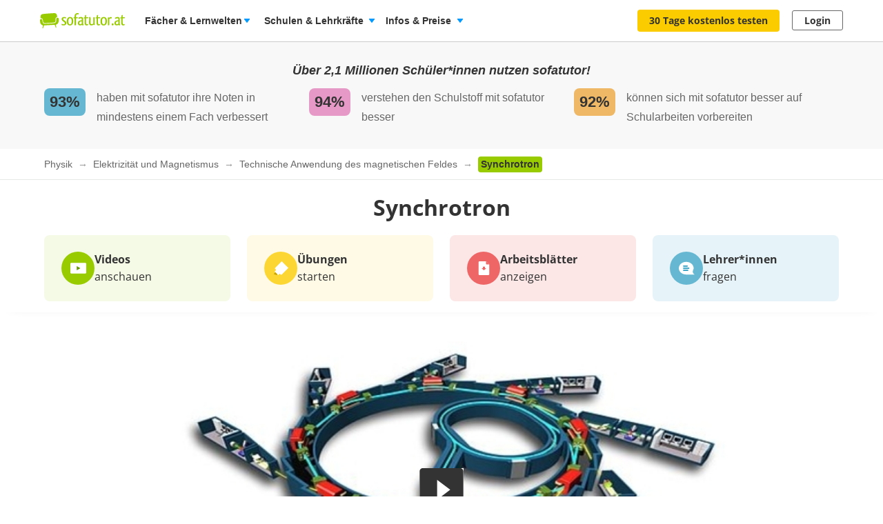

--- FILE ---
content_type: image/svg+xml
request_url: https://assets.production.cdn.sofatutor.net/assets/application/layouts/lazy_load_placeholder-7875b10fa87cc1dcc3928aed81645b00ddd982d65ce3fe5ed21ab7f1e586c1c1.svg
body_size: -7
content:
<svg height="1" viewBox="0 0 1 1" width="1" xmlns="http://www.w3.org/2000/svg"><path d="m0 0h1v1h-1z" fill="#ccc" fill-rule="evenodd"/></svg>
